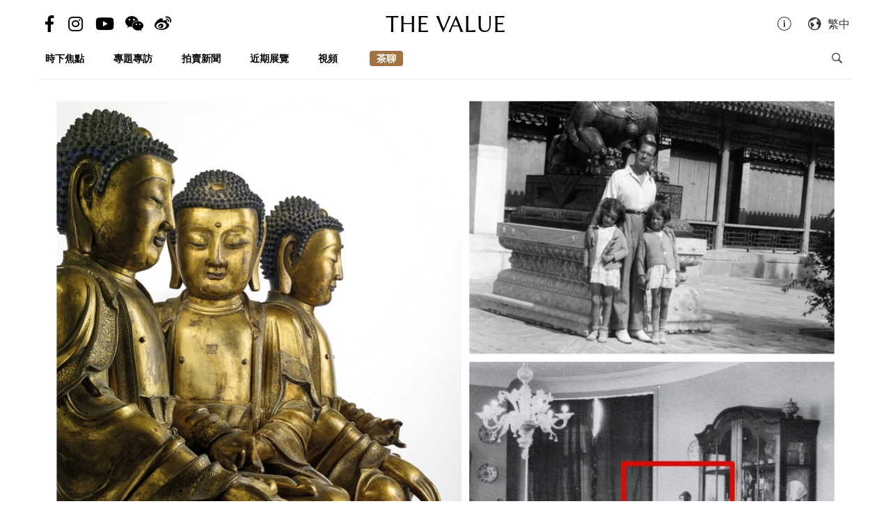

--- FILE ---
content_type: text/html; charset=utf-8
request_url: https://hk.thevalue.com/articles/christies-paris-asian-art-auction-2022-fall-result
body_size: 24417
content:
<!DOCTYPE html>
<html lang="zh-hant-HK">
  <head>
    <meta name="viewport" content="width=device-width, initial-scale=1.0, maximum-scale=1.0, user-scalable=1, shrink-to-fit=no"/>
    <meta name="google-site-verification" content="-h-SrK1fQBzBjLKUzaHZA_PWZthr9gFR9GI3DjCNh62Q" />
    
<link rel="canonical" href="https://hk.thevalue.com/articles/christies-paris-asian-art-auction-2022-fall-result" />

<link rel="alternate" href="https://hk.thevalue.com/articles/christies-paris-asian-art-auction-2022-fall-result" hreflang="zh-HK" />
<link rel="alternate" href="https://en.thevalue.com/articles/christies-paris-asian-art-auction-2022-fall-result" hreflang="en-HK" />
<link rel="alternate" href="https://cn.thevalue.com/articles/christies-paris-asian-art-auction-2022-fall-result" hreflang="zh-CN" />
<link rel="alternate" href="https://hk.thevalue.com/articles/christies-paris-asian-art-auction-2022-fall-result" hreflang="zh" />
<link rel="alternate" href="https://en.thevalue.com/articles/christies-paris-asian-art-auction-2022-fall-result" hreflang="en" />
    
<title>承繼印度哲學的時空討論　明朝「三世佛」巴黎佳士得舉槌 | 拍賣新聞 | THE VALUE | 連結藝術新聞、藝術展覽、拍賣新聞、藝術行家的藝術平台</title>
<meta name="description" content="今日我們走進佛寺的大雄寶殿，經常會看到三尊佛像組合。三佛法相一樣，身上也有白豪、肉髻、胸前卐字等三十二相特徵，基本上只是雙手所施法印不同，合稱「三世佛」。">
<meta charset="UTF-8">
    <meta property="twitter:site_name" content="TheValue.com">
    <meta property="twitter:url" content="https://hk.thevalue.com/articles/christies-paris-asian-art-auction-2022-fall-result">
    <meta property="twitter:type" content="website">
    <meta property="twitter:title" content="承繼印度哲學的時空討論　明朝「三世佛」巴黎佳士得舉槌 | 拍賣新聞 | THE VALUE | 連結藝術新聞、藝術展覽、拍賣新聞、藝術行家的藝術平台">
    <meta property="twitter:description" content="今日我們走進佛寺的大雄寶殿，經常會看到三尊佛像組合。三佛法相一樣，身上也有白豪、肉髻、胸前卐字等三十二相特徵，基本上只是雙手所施法印不同，合稱「三世佛」。">
    <meta property="twitter:image" content="https://assets.thevalue.com/f53a7750af7d30b47e4489b9bf08803c9e1c3a66/std/eddf83afb3c0852cb97a5ca5d99914d01d88e600.jpg?1671004985">
    <meta property="twitter:image:width" content="1200">
    <meta property="twitter:image:height" content="638">
    <meta property="og:site_name" content="TheValue.com">
    <meta property="og:url" content="https://hk.thevalue.com/articles/christies-paris-asian-art-auction-2022-fall-result">
    <meta property="og:type" content="website">
    <meta property="og:title" content="承繼印度哲學的時空討論　明朝「三世佛」巴黎佳士得舉槌 | 拍賣新聞 | THE VALUE | 連結藝術新聞、藝術展覽、拍賣新聞、藝術行家的藝術平台">
    <meta property="og:description" content="今日我們走進佛寺的大雄寶殿，經常會看到三尊佛像組合。三佛法相一樣，身上也有白豪、肉髻、胸前卐字等三十二相特徵，基本上只是雙手所施法印不同，合稱「三世佛」。">
    <meta property="og:image" content="https://assets.thevalue.com/f53a7750af7d30b47e4489b9bf08803c9e1c3a66/std/eddf83afb3c0852cb97a5ca5d99914d01d88e600.jpg?1671004985">
    <meta property="og:image:width" content="1200">
    <meta property="og:image:height" content="638">
<meta property="fb:app_id" content="728396050618357">


    <link rel="apple-touch-icon" sizes="57x57" href="https://hk.thevalue.com/icons/apple-icon-57x57.png">
<link rel="apple-touch-icon" sizes="60x60" href="https://hk.thevalue.com/icons/apple-icon-60x60.png">
<link rel="apple-touch-icon" sizes="72x72" href="https://hk.thevalue.com/icons/apple-icon-72x72.png">
<link rel="apple-touch-icon" sizes="76x76" href="https://hk.thevalue.com/icons/apple-icon-76x76.png">
<link rel="apple-touch-icon" sizes="114x114" href="https://hk.thevalue.com/icons/apple-icon-114x114.png">
<link rel="apple-touch-icon" sizes="120x120" href="https://hk.thevalue.com/icons/apple-icon-120x120.png">
<link rel="apple-touch-icon" sizes="144x144" href="https://hk.thevalue.com/icons/apple-icon-144x144.png">
<link rel="apple-touch-icon" sizes="152x152" href="https://hk.thevalue.com/icons/apple-icon-152x152.png">
<link rel="apple-touch-icon" sizes="180x180" href="https://hk.thevalue.com/icons/apple-icon-180x180.png">
<link rel="icon" type="image/png" sizes="192x192" href="https://hk.thevalue.com/icons/android-icon-192x192.png">
<link rel="icon" type="image/png" sizes="32x32" href="https://hk.thevalue.com/icons/favicon-32x32.png">
<link rel="icon" type="image/png" sizes="96x96" href="https://hk.thevalue.com/icons/favicon-96x96.png">
<link rel="icon" type="image/png" sizes="16x16" href="https://hk.thevalue.com/icons/favicon-16x16.png">
<link rel="manifest" href="https://hk.thevalue.com/icons/manifest.json">
<meta name="msapplication-TileColor" content="#ffffff">
<meta name="msapplication-TileImage" content="https://hk.thevalue.com/icons/ms-icon-144x144.png"> <meta name="theme-color" content="#ffffff">
      <script>
  (function(i,s,o,g,r,a,m){i['GoogleAnalyticsObject']=r;i[r]=i[r]||function(){
    (i[r].q=i[r].q||[]).push(arguments)},i[r].l=1*new Date();a=s.createElement(o),
    m=s.getElementsByTagName(o)[0];a.async=1;a.src=g;m.parentNode.insertBefore(a,m)
  })(window,document,'script','https://www.google-analytics.com/analytics.js','ga');
  ga('create', "UA-91745739-1", 'auto');
  ga('send', 'pageview');
</script>

<script data-ad-client="ca-pub-8545127753274353" async src="https://pagead2.googlesyndication.com/pagead/js/adsbygoogle.js"></script>


    
    <meta name="csrf-param" content="authenticity_token" />
<meta name="csrf-token" content="Fc/eViHljqWVemMaQJREyVu6eT+YYQbLbYorffrtI/NET4Ut2qaAiVoKL35ftKTb8O+Cc8Kq9f2a9TJEClMc6g==" />
    <meta name="format-detection" content="telephone=no">
    <link rel="stylesheet" media="all" href="/assets/application-1ff835f5e8d5a47a0e54a36d3006b0d2d9a0a350fcf497d0aad5d29ab9bd3027.css" data-turbolinks-track="reload" />
    <script src="/assets/application-f9bbffc15bda181e3eca141618487d82f72986c90e2abb1ee9d0f935dff7ec85.js" data-turbolinks-track="reload"></script>
    <script src="/packs/application-7a7a81e2c5f3d1bca8d7.js"></script>
    <script src="/packs/frontend-c8fe42a35b6770d5e44a.js"></script>
    <link rel="stylesheet" media="screen" href="/packs/frontend-f7c21ce3162d0638bacb.css" />
    <script src="/packs/frontend_articles_show-916dad5fe0eb18c976da.js"></script>
    <link rel="stylesheet" media="screen" href="/packs/frontend_articles_show-f7c21ce3162d0638bacb.css" />
    
<!-- Facebook Pixel Code -->
<script>
  !function(f,b,e,v,n,t,s)
  {if(f.fbq)return;n=f.fbq=function(){n.callMethod?
  n.callMethod.apply(n,arguments):n.queue.push(arguments)};
  if(!f._fbq)f._fbq=n;n.push=n;n.loaded=!0;n.version='2.0';
  n.queue=[];t=b.createElement(e);t.async=!0;
  t.src=v;s=b.getElementsByTagName(e)[0];
  s.parentNode.insertBefore(t,s)}(window, document,'script',
  'https://connect.facebook.net/en_US/fbevents.js');
  fbq('init', "177690383047662" );
  fbq('track', 'PageView');
</script>
<noscript><img height="1" width="1" style="display:none"
  src="https://www.facebook.com/tr?id=177690383047662&ev=PageView&noscript=1"
/></noscript>
<!-- End Facebook Pixel Code -->

    <script src="https://d.line-scdn.net/r/web/social-plugin/js/thirdparty/loader.min.js" async="async" defer="defer"></script>
  </head>
  <script>fbq('track', 'ViewContent');</script>
  <body class="web-body">
    <div class="top_adbaner_wrapper">
      <div class="react_ad_banner" data="{&quot;pos&quot;:&quot;top_web&quot;}"></div>
      <div class="react_ad_banner" data="{&quot;pos&quot;:&quot;top_bpos_web&quot;}"></div>
    </div>
    <div class="web-wrapper">
      <div id="header-section" class="header-wrapper hidden-xs visible-sm visible-md visible-lg">
  <div id="header" class="flex-container-row spread">
    <div class="col y-center">
      <div class="header-left">
        <a href="https://www.facebook.com/TheValueLimited">
          <div class="social-icon si-facebook">
             <i class="icon fab fa-facebook-f"></i>  
          </div>
</a>
          <a href="https://www.instagram.com/thevalueart">
            <div class="social-icon si-instagram">
              <i class="icon fab fa-instagram"></i>  
            </div>
</a>          <a href="https://www.youtube.com/thevalue">
            <div class="social-icon si-youtube">
              <i class="icon fab fa-youtube"></i>  
            </div>
</a>
        <a href="javascript:void(0)">
          <div class="social-icon si-wechat" onclick="$(document).trigger('wechat#show')">
            <i class="icon fab fa-weixin"></i>  
          </div>
        </a>  

        <a href="https://www.weibo.com/u/6256142021?profile_ftype=1&amp;is_all=1">
          <div class="social-icon si-weibo">
             <i class="icon fab fa-weibo"></i>  
          </div>
</a>      
      </div>
    </div>

    <div class="col">
      <a class="site-logo" href="/">
      <div class="site-logo">
        THE VALUE
      </div>
</a>    </div>

    <div class="col y-center">
      <div class="header-right">
        <a href="/about-us">
          <i class="icon ion-ios-information-outline pull-left" aria-hidden="true"></i>
</a>        
        <div class="dropdown">
          <div class="func-icon lang-icon" type="button" data-toggle="dropdown">
            <i class="icon ion-earth pull-left" aria-hidden="true"></i>
            <span style="margin-right: 4px;">繁中</span>
          </div>
          <ul class="dropdown-menu dropdown-menu-right page_locale_select">
                <li><a href="https://cn.thevalue.com/articles/christies-paris-asian-art-auction-2022-fall-result">简中</a></li>
    <li><a href="https://hk.thevalue.com/articles/christies-paris-asian-art-auction-2022-fall-result">繁中</a></li>
    <li class="locale_disabled">EN</li>

          </ul>
        </div>   

      </div>
    </div>

  </div>
  <div class="categories-list flex-container-row spread">
    <div class="col col-11 y-center">
      <ul class="ul-clean list-inline">
        <li class="list-group-item"><a href="/categories/news">時下焦點</a></li><li class="list-group-item"><a href="/categories/feature-series">專題專訪</a></li><li class="list-group-item"><a href="/categories/auctions">拍賣新聞</a></li><li class="list-group-item"><a href="/categories/exhibitions">近期展覽</a></li><li class="list-group-item"><a href="/categories/videos">視頻</a></li>
           <li class="list-group-item hide-el show-hk"><a class="tc-link" href="http://hk.thevalue.com/tea-column/">茶聊</a></li>
      </ul>
    </div>
    <div class="col y-center text-right">
      <div id="react_search_box" data="{&quot;style&quot;:{&quot;textAlign&quot;:&quot;right&quot;}}"></div>
    </div>
  </div>
<div id="react_search_bar" data="{&quot;placeholder&quot;:&quot;搜尋...&quot;}"></div>
</div>
<div id="react_global_header" data="{&quot;categories&quot;:[{&quot;name&quot;:&quot;時下焦點&quot;,&quot;code&quot;:&quot;news&quot;},{&quot;name&quot;:&quot;專題專訪&quot;,&quot;code&quot;:&quot;feature-series&quot;},{&quot;name&quot;:&quot;拍賣新聞&quot;,&quot;code&quot;:&quot;auctions&quot;},{&quot;name&quot;:&quot;近期展覽&quot;,&quot;code&quot;:&quot;exhibitions&quot;},{&quot;name&quot;:&quot;視頻&quot;,&quot;code&quot;:&quot;videos&quot;}],&quot;current_user&quot;:null,&quot;locale_available&quot;:[&quot;cn&quot;,&quot;hk&quot;]}"></div>

<div id="react_wechat_box" data="{}"></div>
      <div id="main-section" class="container main-section">
        <div class="row-main row">
          <div class="col-xs-12">
  <div id="react_article_cover_image" data="{&quot;all_images&quot;:[{&quot;aspect_ratio&quot;:1.5,&quot;order&quot;:0,&quot;src&quot;:&quot;https://assets.thevalue.com/fa5ba0f1c6ddbb25cbc19e0d13bd261fe7d54c92/detail/09b74cc70702dba506099450f4267f465ac516de.jpg?1670850416&quot;},{&quot;aspect_ratio&quot;:0.7642105263157895,&quot;order&quot;:3,&quot;src&quot;:&quot;https://assets.thevalue.com/eecec97550f8876e2b973c5cc227b358816b491e/detail/424beedb86c3029d3fa63b0b515f045447f2d4bb.jpg?1670511626&quot;},{&quot;aspect_ratio&quot;:1.4992503748125936,&quot;order&quot;:4,&quot;src&quot;:&quot;https://assets.thevalue.com/0d1915f108a2d9560db6ce7bd23dcfe4d5a9926b/detail/5db917c1de0718c2d89e7a09c9ea8cf54a96eb12.jpg?1670511677&quot;},{&quot;aspect_ratio&quot;:0.6663636363636364,&quot;order&quot;:6,&quot;src&quot;:&quot;https://assets.thevalue.com/4dc3cafe80721afaa8b324529f72531c3d88e647/detail/f7dad04c9a84bd253d6a122fbca44b0f196b66e4.jpg?1670575917&quot;},{&quot;aspect_ratio&quot;:0.6668181818181819,&quot;order&quot;:7,&quot;src&quot;:&quot;https://assets.thevalue.com/686cf4be233b92bf69a6d90fd50f0bc2cf9bd3a9/detail/a0a3dd0fe7ce162bf1da4904dcdccc920b3da967.jpg?1670575917&quot;},{&quot;aspect_ratio&quot;:1.3333333333333333,&quot;order&quot;:8,&quot;src&quot;:&quot;https://assets.thevalue.com/76d1da932292ca0cfe311772378d532cde1b17ad/detail/fba1d1c2da43fd1614f44585b195b9c4154275dd.jpg?1670575921&quot;},{&quot;aspect_ratio&quot;:1.5007898894154819,&quot;order&quot;:9,&quot;src&quot;:&quot;https://assets.thevalue.com/775379bfcbb73b7d24dc61e8a9f0e901da030080/detail/c107532b1a18fda7e24ca9765e088a4414d29dd0.jpg?1670578776&quot;},{&quot;aspect_ratio&quot;:1.0,&quot;order&quot;:11,&quot;src&quot;:&quot;https://assets.thevalue.com/4a4d1ffbc61fabcbbdd2cd3c9f5f047475f2d491/detail/0eb90716e9f672bd78858e14da1dfb954e3eb36c.jpg?1670579110&quot;},{&quot;aspect_ratio&quot;:0.9830693610049154,&quot;order&quot;:12,&quot;src&quot;:&quot;https://assets.thevalue.com/b51bb3a74d397d55083c4a3b6d5bbab8835f5d51/detail/26421789f630952d443ba6b9d3b46f01342dba25.jpg?1670579110&quot;},{&quot;aspect_ratio&quot;:1.956777996070727,&quot;order&quot;:13,&quot;src&quot;:&quot;https://assets.thevalue.com/9489146c21c743b2e3430d61c3fcea86fa795698/detail/304a57599ba215b1fbea947399f7fda3435596a3.jpeg?1670580672&quot;},{&quot;aspect_ratio&quot;:0.6668053244592346,&quot;order&quot;:21,&quot;src&quot;:&quot;https://assets.thevalue.com/92c04cec6d2a53f92331ed4122d414feb7921cba/detail/bd7d13db2e7c207a1da684a9e13574f542ed830f.jpg?1670582581&quot;},{&quot;aspect_ratio&quot;:0.75,&quot;order&quot;:22,&quot;src&quot;:&quot;https://assets.thevalue.com/e5c0cf18854b3e68e420d0ca298e656dde9f4521/detail/f1acf3bb7fb0d8b3a0aeab37f74d7deeecac9555.jpg?1670588797&quot;},{&quot;aspect_ratio&quot;:1.3333333333333333,&quot;order&quot;:23,&quot;src&quot;:&quot;https://assets.thevalue.com/933f83fd57ac6cf7f095a062adb94d6aec89af36/detail/6afd1dc8aa92bd6b302068122794432d5e8c6c31.jpg?1670588830&quot;},{&quot;aspect_ratio&quot;:1.7777777777777777,&quot;order&quot;:25,&quot;src&quot;:&quot;https://assets.thevalue.com/31804e01608121cfbf908553eb650b60d647d66c/detail/a875e180534a9e5d1b0d59cd6e1ded1d28b56a9b.jpg?1670588877&quot;},{&quot;aspect_ratio&quot;:0.8873684210526316,&quot;order&quot;:31,&quot;src&quot;:&quot;https://assets.thevalue.com/b163fd199513418f805b23334c04478af7faff63/detail/6433450d8268f4181ba56addeed9c98a2f8d01ee.jpg?1670589023&quot;},{&quot;aspect_ratio&quot;:0.6663157894736842,&quot;order&quot;:32,&quot;src&quot;:&quot;https://assets.thevalue.com/be25d8cf27d426cde0b02281c34afa282f05c666/detail/2fb0529b68bdd30e9a7a5eef046bd04f401e9892.jpg?1670589582&quot;},{&quot;aspect_ratio&quot;:0.9734991887506761,&quot;order&quot;:33,&quot;src&quot;:&quot;https://assets.thevalue.com/4907f05cc8e5520e3da1137372005eaba8e6310c/detail/d57dd9ee653d3fd476fb5830cdfadc04f80ed824.jpg?1670589582&quot;},{&quot;aspect_ratio&quot;:0.9429411764705883,&quot;order&quot;:34,&quot;src&quot;:&quot;https://assets.thevalue.com/9017a5acbe4748c4e0a6a9ff4ec5fb3d58cb5394/detail/b60ac4143536deaa309cf6c387f2eab01d827710.jpg?1670589585&quot;},{&quot;aspect_ratio&quot;:1.0,&quot;order&quot;:35,&quot;src&quot;:&quot;https://assets.thevalue.com/a3a71f09f82277d7924df88c569eb434a6dde01d/detail/71603ad0bc669b9c197ffff351a56a21993dfa42.jpg?1670589585&quot;},{&quot;aspect_ratio&quot;:0.739193083573487,&quot;order&quot;:37,&quot;src&quot;:&quot;https://assets.thevalue.com/9e706528f40e51bd735e0332f7abd46329ac31b3/detail/4b33115471dd94f2730e9be86ee93d08ddb6788b.jpg?1670591245&quot;},{&quot;aspect_ratio&quot;:0.7502047502047502,&quot;order&quot;:41,&quot;src&quot;:&quot;https://assets.thevalue.com/d34698021239cf8c5922f39ed7d40ece95e2e1f9/detail/af0489621a1e5f85fd34acae45401098e493f314.jpg?1670591484&quot;},{&quot;aspect_ratio&quot;:1.0,&quot;order&quot;:42,&quot;src&quot;:&quot;https://assets.thevalue.com/face53a9ecf5e9411a03c635457ac61a0afd9ab5/detail/fe43ff9c7d47803f8e49879985d769dca7693c8b.jpg?1670592315&quot;},{&quot;aspect_ratio&quot;:0.785204991087344,&quot;order&quot;:43,&quot;src&quot;:&quot;https://assets.thevalue.com/31e2a8eb39cce9790f5b7c953da50830d4aaa690/detail/0fd081c1032387440d5c326aa9c4e02cb923e6e4.jpg?1670592291&quot;},{&quot;aspect_ratio&quot;:1.0,&quot;order&quot;:45,&quot;src&quot;:&quot;https://assets.thevalue.com/4e55ca8efa71a9835878df0d914d83be6de51964/detail/e039d1360e8252f1fc8db21d42def818b03f9de2.jpg?1670593543&quot;},{&quot;aspect_ratio&quot;:0.7810526315789473,&quot;order&quot;:46,&quot;src&quot;:&quot;https://assets.thevalue.com/ebe9faf4a6a5a68be28d5c499680e282aeba6c2b/detail/a9c49f6df86e94ac2fb45debb80146d5f33ff9d3.jpg?1670593543&quot;},{&quot;aspect_ratio&quot;:1.0,&quot;order&quot;:47,&quot;src&quot;:&quot;https://assets.thevalue.com/bbc2e7755660989ae4c81e7673d83081f22ee1f4/detail/cda634ffeb8aff476dabce685abd4f3660e83625.jpg?1670593546&quot;},{&quot;aspect_ratio&quot;:0.667,&quot;order&quot;:51,&quot;src&quot;:&quot;https://assets.thevalue.com/d9efe51fff475374e4ccdd5e1152027eb7ddbf8c/detail/96912472c13e571aca798d96851bd21eb7ed510e.jpg?1670592544&quot;},{&quot;aspect_ratio&quot;:0.7810526315789473,&quot;order&quot;:52,&quot;src&quot;:&quot;https://assets.thevalue.com/df5371f1172f615b6063468a89531e05e7b8578e/detail/8ecd2bd093edde281f2b5721cfb6ab1e4f856641.jpg?1670592544&quot;},{&quot;aspect_ratio&quot;:0.7810526315789473,&quot;order&quot;:53,&quot;src&quot;:&quot;https://assets.thevalue.com/eea248f3931226a1150d85d205bd1b21464cd009/detail/79c13619940b67e4154eb13a9b1960170da63db7.jpg?1670592547&quot;},{&quot;aspect_ratio&quot;:1.0694444444444444,&quot;order&quot;:55,&quot;src&quot;:&quot;https://assets.thevalue.com/1d8d327e2e3a13af6e5afd825c7790c62c327407/detail/43265fe4b047f1d4ba35266bec3ddcb938472628.jpg?1670592882&quot;},{&quot;aspect_ratio&quot;:1.0194444444444444,&quot;order&quot;:56,&quot;src&quot;:&quot;https://assets.thevalue.com/d0f8561a0676c24b666530a6e59a569ad8ed7c60/detail/4db673554fdbf93a91f398f4540480c49e354545.jpg?1670592882&quot;},{&quot;aspect_ratio&quot;:0.75,&quot;order&quot;:57,&quot;src&quot;:&quot;https://assets.thevalue.com/cc545a9b78ea634ca97de2d48b13b90e9fd42eb9/detail/3ccc2510d6fb8d0c772ff11fc997048770a77e79.jpg?1670592886&quot;},{&quot;aspect_ratio&quot;:0.75,&quot;order&quot;:58,&quot;src&quot;:&quot;https://assets.thevalue.com/8903b124ec5efb8bb208bf57faee4bdf4a9a1723/detail/7f70abc7226ea364d7c48bdafa300405e76cec7f.jpg?1670592886&quot;},{&quot;aspect_ratio&quot;:1.3333333333333333,&quot;order&quot;:61,&quot;src&quot;:&quot;https://assets.thevalue.com/0d226ccee03d9a732364800abdba2f57df80b1ca/detail/77ee3e3fa098f03748956e8b4b29ff199889473f.jpg?1670593134&quot;},{&quot;aspect_ratio&quot;:0.7811764705882352,&quot;order&quot;:62,&quot;src&quot;:&quot;https://assets.thevalue.com/7e1d75b95457d59e4872887d4fe9933e0250cd13/detail/84fc8b948d14660056fca51df600a11a0fc32e44.jpg?1670593135&quot;},{&quot;aspect_ratio&quot;:0.6669029057406095,&quot;order&quot;:64,&quot;src&quot;:&quot;https://assets.thevalue.com/3873faa5ce162ba13bd69f1d8f3d771c2e2fda4b/detail/9db5aa8dce6410cfe9f43f5c84d964fefde7d649.jpg?1670593344&quot;}],&quot;cover_image&quot;:{&quot;alt&quot;:null,&quot;aspect_ratio&quot;:1.5,&quot;src&quot;:&quot;https://assets.thevalue.com/fa5ba0f1c6ddbb25cbc19e0d13bd261fe7d54c92/web/09b74cc70702dba506099450f4267f465ac516de.jpg?1670850416&quot;,&quot;title&quot;:null,&quot;locale&quot;:&quot;hk&quot;}}"></div>
</div>

<div class="col-xs-12 col-sm-8">
  <div class="article-wrapper">
    <h2>承繼印度哲學的時空討論　明朝「三世佛」巴黎佳士得舉槌</h2>

    <div class="flex-container-row spread article-info-wrapper">

      <div class="col col-11">
          <div class="article-author">
            撰文：趙志瀚 Ryan Chiu
          </div> 

        <div class="article-datetime">
          12月13日, 2022 | 星期二 | 16:02
        </div>

         <div class="article-social-share">
        <div id="react_social_share" data="{&quot;medias&quot;:[{&quot;media&quot;:&quot;facebook&quot;,&quot;title&quot;:&quot;承繼印度哲學的時空討論　明朝「三世佛」巴黎佳士得舉槌&quot;,&quot;url&quot;:&quot;https://hk.thevalue.com/articles/christies-paris-asian-art-auction-2022-fall-result&quot;},{&quot;media&quot;:&quot;whatsapp&quot;,&quot;title&quot;:&quot;承繼印度哲學的時空討論　明朝「三世佛」巴黎佳士得舉槌&quot;,&quot;url&quot;:&quot;https://hk.thevalue.com/articles/christies-paris-asian-art-auction-2022-fall-result&quot;},{&quot;media&quot;:&quot;line&quot;,&quot;title&quot;:&quot;承繼印度哲學的時空討論　明朝「三世佛」巴黎佳士得舉槌&quot;,&quot;url&quot;:&quot;https://hk.thevalue.com/articles/christies-paris-asian-art-auction-2022-fall-result&quot;},{&quot;media&quot;:&quot;weibo&quot;,&quot;title&quot;:&quot;承繼印度哲學的時空討論　明朝「三世佛」巴黎佳士得舉槌&quot;,&quot;url&quot;:&quot;https://hk.thevalue.com/articles/christies-paris-asian-art-auction-2022-fall-result&quot;},{&quot;media&quot;:&quot;twitter&quot;,&quot;title&quot;:&quot;承繼印度哲學的時空討論　明朝「三世佛」巴黎佳士得舉槌&quot;,&quot;url&quot;:&quot;https://hk.thevalue.com/articles/christies-paris-asian-art-auction-2022-fall-result&quot;}]}"></div>

         <div id="react_font_selector" data="{}"></div>
       </div>
      </div>
      <div class="col col-5 article-hitrate text-right">

        <!-- fb like -->
        <div class="fb-like" data-href="https://hk.thevalue.com/articles/christies-paris-asian-art-auction-2022-fall-result" data-layout="button_count" data-action="like" data-size="small" data-show-faces="false" data-share="false"></div>
      </div>
      
    </div>
    
    <div class="article-content lang-hk">
      <p>今日我們走進佛寺的大雄寶殿，經常會看到三尊佛像組合。三佛法相一樣，身上也有白豪、肉髻、胸前卐字等三十二相特徵，基本上只是雙手所施法印不同，合稱「三世佛」。</p>

<p>有趣的是，原來「三世佛」還有「縱」、「橫」之分 - 縱三世佛象徵時間的變遷，橫三世佛則代表空間的變動。</p>

<p>本周巴黎拍賣，佳士得的亞洲藝術專場便以「橫三世佛」領銜，銅製鎏金，斷代明朝，估價&euro;20萬 - 30萬（HK$165萬 - 245萬；NT$630萬 - 950萬）。乘此機會，我們一探「三世佛」的究竟。</p>

<p><div class="react_intrinsic_img" data="{&quot;src&quot;:&quot;https://assets.thevalue.com/eecec97550f8876e2b973c5cc227b358816b491e/web/424beedb86c3029d3fa63b0b515f045447f2d4bb.jpg?1670511626&quot;,&quot;alt&quot;:null,&quot;aspect_ratio&quot;:0.7642105263157895}"></div></p>

<p><div class="react_intrinsic_img" data="{&quot;src&quot;:&quot;https://assets.thevalue.com/0d1915f108a2d9560db6ce7bd23dcfe4d5a9926b/web/5db917c1de0718c2d89e7a09c9ea8cf54a96eb12.jpg?1670511677&quot;,&quot;alt&quot;:null,&quot;aspect_ratio&quot;:1.4992503748125936}"></div></p>

<p><strong>Lot 91｜明十六/十七世紀 銅鎏金藥師佛、釋迦摩尼佛、阿彌陀佛三尊</strong></p>

<p><strong>高度：約50 cm（造像）；78 cm（連座）<br />
來源：前比利時天津電車電燈股份有限公司工程師舊藏，於1934-38年就職天津，後家族傳承<br />
估價：&euro;200,000 - 300,000</strong></p>

<p>&nbsp;</p>

<p>本次舉槌的三尊造像，中間為釋迦牟尼，主掌娑婆世界；右方為阿彌陀佛，主掌西方極樂世界；左方為藥師佛，主掌東方淨琉璃世界。</p>

<p>娑婆世界，指佛陀教化的世界、亦即我們所身處的世界。西方極樂大家都很熟悉，毋須多作介紹。東方淨琉璃世界大家比較陌生，其實也是佛國淨土，與西方極樂同等莊嚴。</p>

<p>《藥師經》如斯形容東方淨琉璃世界：<em>「然彼佛土，一向清淨，無有女人，亦無惡趣，及苦音聲。琉璃為地，金繩界道，城、闕、宮、閣、軒、窗、羅網，皆七寶成。亦如西方極樂世界，功德莊嚴，等無差別。」</em></p>

<p><div class="react_intrinsic_img" data="{&quot;src&quot;:&quot;https://assets.thevalue.com/4dc3cafe80721afaa8b324529f72531c3d88e647/web/f7dad04c9a84bd253d6a122fbca44b0f196b66e4.jpg?1670575917&quot;,&quot;alt&quot;:null,&quot;aspect_ratio&quot;:0.6663636363636364}"></div><br />
<span style="color:#a9a9a9;">釋迦牟尼</span></p>

<p><div class="react_intrinsic_img" data="{&quot;src&quot;:&quot;https://assets.thevalue.com/686cf4be233b92bf69a6d90fd50f0bc2cf9bd3a9/web/a0a3dd0fe7ce162bf1da4904dcdccc920b3da967.jpg?1670575917&quot;,&quot;alt&quot;:null,&quot;aspect_ratio&quot;:0.6668181818181819}"></div><br />
<span style="color:#a9a9a9;">釋迦牟尼</span></p>

<p><div class="react_intrinsic_img" data="{&quot;src&quot;:&quot;https://assets.thevalue.com/76d1da932292ca0cfe311772378d532cde1b17ad/web/fba1d1c2da43fd1614f44585b195b9c4154275dd.jpg?1670575921&quot;,&quot;alt&quot;:null,&quot;aspect_ratio&quot;:1.3333333333333333}"></div><br />
<span style="color:#a9a9a9;">釋迦牟尼</span></p>

<p><div class="react_intrinsic_img" data="{&quot;src&quot;:&quot;https://assets.thevalue.com/775379bfcbb73b7d24dc61e8a9f0e901da030080/web/c107532b1a18fda7e24ca9765e088a4414d29dd0.jpg?1670578776&quot;,&quot;alt&quot;:null,&quot;aspect_ratio&quot;:1.5007898894154819}"></div><br />
<span style="color:#a9a9a9;">台灣佛光山的三世佛，中間主尊釋迦雙手置於腿上合施禪定印</span></p>

<p>古印度哲學很早就論及時間與空間的概念。娑婆世界的釋迦牟尼，極樂世界的阿彌陀佛，淨琉璃世界的藥師佛，合稱「橫三世佛」，象徵空間的變動；若然組合是釋迦牟尼、燃燈佛、彌勒佛，則分表代表現在、過去、未來，並稱「縱三世佛」，象徵時間的變遷。</p>

<p>橫三世佛與縱三世佛，均以釋迦為中心點，連結起來反映時間與空間是一體兩面的道理。</p>

<p>值得留意的是，不同時代、地域、風格的三世佛像，即使描繪的主角一樣，所施手印也會不同。以本組佛像為例，釋迦右手施最典型的觸地降魔印；好像台灣佛光山的大雄寶殿，釋迦像則雙手置於腿上合施禪定印。</p>

<p>不過無論是縱三世佛還是橫三世佛，也不論是何處寺廟宮殿，中央的必然是佛祖釋迦。順帶一提，在一眾佛教派系中，三世佛特別受大乘佛教重視。</p>

<p><div class="react_intrinsic_img" data="{&quot;src&quot;:&quot;https://assets.thevalue.com/4a4d1ffbc61fabcbbdd2cd3c9f5f047475f2d491/web/0eb90716e9f672bd78858e14da1dfb954e3eb36c.jpg?1670579110&quot;,&quot;alt&quot;:null,&quot;aspect_ratio&quot;:1.0}"></div><br />
<span style="color:#a9a9a9;">比利時工程師藏家與女兒，攝於1930年代北京</span></p>

<p><div class="react_intrinsic_img" data="{&quot;src&quot;:&quot;https://assets.thevalue.com/b51bb3a74d397d55083c4a3b6d5bbab8835f5d51/web/26421789f630952d443ba6b9d3b46f01342dba25.jpg?1670579110&quot;,&quot;alt&quot;:null,&quot;aspect_ratio&quot;:0.9830693610049154}"></div><br />
<span style="color:#a9a9a9;">是次拍賣的其中一尊佛像，攝於比利時工程師藏家寓所，1945-50年</span></p>

<p><div class="react_intrinsic_img" data="{&quot;src&quot;:&quot;https://assets.thevalue.com/9489146c21c743b2e3430d61c3fcea86fa795698/web/304a57599ba215b1fbea947399f7fda3435596a3.jpeg?1670580672&quot;,&quot;alt&quot;:null,&quot;aspect_ratio&quot;:1.956777996070727}"></div><br />
<span style="color:#a9a9a9;">電車業務曾經在天津盛行一時</span></p>

<p>本三尊工藝精湛，估計本於大型寺廟供奉。佛像保留了漢傳佛教造像色彩，且流露著晚代中晚期氣息，與當時宮廷興起的藏傳風格截然不同。</p>

<p>來源方面，三尊為一位比利時工程師舊藏，此後家族傳承。1934-38年間，這位工程師身在天津，為比利時天津電車電燈股份有限公司（簡稱比商天津電車電燈）工作。</p>

<p>清朝咸豐時期，天津開闢為通商口岸，商貿發展日益蓬勃，人口上升，公共交通工具需求於是日增。1904年，比利時世昌洋行獲准在天津經營電車，取名比商天津電車電燈，總公司位於比國，大樓則設於天津的比國租界。</p>

<p>比商天津電車電燈曾風光一時，經歷過車水馬龍的年代。日本侵華期間，公司遭日軍強佔；日本投降後，電車歸入公營服務，至1960、70年代式微告終。</p>

<hr />
<p><div class="react_intrinsic_img" data="{&quot;src&quot;:&quot;https://assets.thevalue.com/92c04cec6d2a53f92331ed4122d414feb7921cba/web/bd7d13db2e7c207a1da684a9e13574f542ed830f.jpg?1670582581&quot;,&quot;alt&quot;:null,&quot;aspect_ratio&quot;:0.6668053244592346}"></div><br />
<strong>Lot 195｜印度南部 毗奢耶-那伽羅時期 十五/十六世紀 銅舞王濕婆立像</strong></p>

<p><strong>高度：84 cm<br />
來源：1977年2月15日購自倫敦古董商Spink &amp; Son<br />
估價：&euro;200,000 - 300,000</strong></p>

<p><br />
印度教神祇成千上萬，其中以梵天、毗濕奴、濕婆地位最尊崇，分別主掌創造、保護、破壞，象徵宇宙的生滅循環。有趣的是，現在到印度旅遊的話，到處可見香火鼎盛的毗濕奴和濕婆寺廟，卻沒有多少間是以梵天為尊的。</p>

<p>箇中原因其實相當簡單。梵天雖是創世之神，但並無其他重要司職。既然世界已經被創造了，我們今日活在其中，梵天就再沒有太大的「功用」了。相反，毗濕奴主掌保護，不論是家宅平安，還是出門遠行，印度人都希望得到他的保護。至於濕婆，除了破壞之外更是生育之神，信眾也是多不勝數。</p>

<p>傳說一個時代結束時，濕婆會跳起「坦達瓦之舞」，毀滅世界並使之合併到他的精神之中。濕婆眾多形象當中，便以此「舞王」姿態最為有名。</p>

<p><div class="react_intrinsic_img" data="{&quot;src&quot;:&quot;https://assets.thevalue.com/e5c0cf18854b3e68e420d0ca298e656dde9f4521/web/f1acf3bb7fb0d8b3a0aeab37f74d7deeecac9555.jpg?1670588797&quot;,&quot;alt&quot;:null,&quot;aspect_ratio&quot;:0.75}"></div></p>

<p><div class="react_intrinsic_img" data="{&quot;src&quot;:&quot;https://assets.thevalue.com/933f83fd57ac6cf7f095a062adb94d6aec89af36/web/6afd1dc8aa92bd6b302068122794432d5e8c6c31.jpg?1670588830&quot;,&quot;alt&quot;:null,&quot;aspect_ratio&quot;:1.3333333333333333}"></div></p>

<p>坦達瓦之舞代表宇宙間的真理，即使是最為邪惡靈魂，也會被納入其中。舞蹈進入高潮的一刻，濕婆引出一圈火環，以聖火消毀天地萬物，泯滅腳下侏儒象徵的愚昩無知，準備進入由梵天所啟動的再生循環。</p>

<p>濕婆是以聖火滅世，故舞王造像大都會有一火圈圍繞。至於是次拍賣的這尊，火圈可能是在歷史長河中佚失了。</p>

<p>提起舞王濕婆，近年也曾經成為全球熱話。</p>

<p>話說歐洲核子研究組織（CERN）為尋找暗物質，在日內瓦近郊建造了龐大的強子對撞機。有人發現CERN竟然樹立了一尊舞王濕婆像，後來更傳出影片，顯示一班身穿黑袍的神秘在在夜間拜祭這尊神像。</p>

<p>互聯網立時謠言四起，稱舞王濕婆像說明CERN建立強子對撞機，是因為瘋狂科學家為了毀滅地球。又有人懷疑，有邪教徒滲透CERN，圖謀不軌。事件鬧得火紅火熱，CERN不得不出面澄清，指拜祭影片雖然是真的，但其實只是有成員「開了過份的玩笑」而已。</p>

<p><div class="react_intrinsic_img" data="{&quot;src&quot;:&quot;https://assets.thevalue.com/31804e01608121cfbf908553eb650b60d647d66c/web/a875e180534a9e5d1b0d59cd6e1ded1d28b56a9b.jpg?1670588877&quot;,&quot;alt&quot;:null,&quot;aspect_ratio&quot;:1.7777777777777777}"></div><br />
<span style="color:#a9a9a9;">CERN的舞王濕婆像一度成為互聯網熱話</span></p>

<p>此組印度教銅像，可說製於印度歷史轉捩點的時刻。</p>

<p>當時印度北部已為回教勢力所統治，南方毗奢耶那伽羅王朝成為印度教最後壁壘。毗奢耶那伽羅城是帝國首都，名字意思為「勝利之城」，為當時印度教及印度商業中心所在。據西方旅人記錄，城內宮殿寺廟林立，商人和香火皆是絡繹不絕。直到十六世紀中葉，北方回教勢力攻陷毗奢耶那伽羅城，輝煌一時的國際都會自此變成廢墟。</p>

<p>毗奢耶那伽羅的藝術風格，一方面繼承此前的朱羅王朝傳統，另一方面也注入了新元素，包括更強調軀體的「三折肢」（也稱三屈肢）姿態、身體細長、胸部和臀部也往往更為更豐滿。</p>

<hr />
<p><div class="react_intrinsic_img" data="{&quot;src&quot;:&quot;https://assets.thevalue.com/b163fd199513418f805b23334c04478af7faff63/web/6433450d8268f4181ba56addeed9c98a2f8d01ee.jpg?1670589023&quot;,&quot;alt&quot;:null,&quot;aspect_ratio&quot;:0.8873684210526316}"></div><br />
<strong>Lot 53｜清乾隆 碧玉、青黃玉及掐縲琺琅紫檀座「洪福齊天紋」冠架 一對</strong></p>

<p><strong>高度：29.5 cm<br />
來源：法國家族私人收藏，十九世紀末入藏<br />
估價：&euro;120,000 - 180,000</strong></p>

<p><br />
冠架即是帽架，為宮廷日常生活用器，有玉、漆、木、瓷等多種材質。是次這一對，則以銅胎掐縲琺琅（即景泰藍）為主軸，頂部承帽位置以碧玉雕刻，下方用青黃玉做成四出脊裝飾，以和頂部碧玉相對。底座則使用清宮最矜貴的紫檀木，整體設計相當有心思。</p>

<p>就像許多傳統藝術品一樣，這對冠架也盛載著吉祥寓意。</p>

<p>四出脊的碧玉，每脊都雕上五隻蝙蝠與祥雲，象徵五福臨門、洪福齊天。中間小小的景泰藍瓶，飾典型的如意頭和西番蓮紋。至於下方青黃玉，則作仿古鏤空紋飾，透露清帝的慕古品味。</p>

<p>翻查各地收藏，北京故宮有一清宮近例，和本品造型相似，惟上方雕龍紋而非蝙蝠，中間的小瓶亦玉器雕製而非景泰藍。</p>

<p><div class="react_intrinsic_img" data="{&quot;src&quot;:&quot;https://assets.thevalue.com/be25d8cf27d426cde0b02281c34afa282f05c666/web/2fb0529b68bdd30e9a7a5eef046bd04f401e9892.jpg?1670589582&quot;,&quot;alt&quot;:null,&quot;aspect_ratio&quot;:0.6663157894736842}"></div></p>

<p><div class="react_intrinsic_img" data="{&quot;src&quot;:&quot;https://assets.thevalue.com/4907f05cc8e5520e3da1137372005eaba8e6310c/web/d57dd9ee653d3fd476fb5830cdfadc04f80ed824.jpg?1670589582&quot;,&quot;alt&quot;:null,&quot;aspect_ratio&quot;:0.9734991887506761}"></div></p>

<p><div class="react_intrinsic_img" data="{&quot;src&quot;:&quot;https://assets.thevalue.com/9017a5acbe4748c4e0a6a9ff4ec5fb3d58cb5394/web/b60ac4143536deaa309cf6c387f2eab01d827710.jpg?1670589585&quot;,&quot;alt&quot;:null,&quot;aspect_ratio&quot;:0.9429411764705883}"></div></p>

<p><div class="react_intrinsic_img" data="{&quot;src&quot;:&quot;https://assets.thevalue.com/a3a71f09f82277d7924df88c569eb434a6dde01d/web/71603ad0bc669b9c197ffff351a56a21993dfa42.jpg?1670589585&quot;,&quot;alt&quot;:null,&quot;aspect_ratio&quot;:1.0}"></div></p>

<p><div class="react_intrinsic_img" data="{&quot;src&quot;:&quot;https://assets.thevalue.com/9e706528f40e51bd735e0332f7abd46329ac31b3/web/4b33115471dd94f2730e9be86ee93d08ddb6788b.jpg?1670591245&quot;,&quot;alt&quot;:null,&quot;aspect_ratio&quot;:0.739193083573487}"></div><br />
<span style="color:#a9a9a9;">北京故宮的清宮近例</span></p>

<hr />
<p><div class="react_intrinsic_img" data="{&quot;src&quot;:&quot;https://assets.thevalue.com/d34698021239cf8c5922f39ed7d40ece95e2e1f9/web/af0489621a1e5f85fd34acae45401098e493f314.jpg?1670591484&quot;,&quot;alt&quot;:null,&quot;aspect_ratio&quot;:0.7502047502047502}"></div></p>

<p><strong>Lot 72｜清十八世紀 黃花梨官帽椅</strong></p>

<p><strong>尺寸：109 x 55 x 50.5 cm<br />
來源：1972年4月24日購自巴黎古董商盧芹齋<br />
估價：&euro;80,000 - 120,000</strong></p>

<p><br />
拍賣界近年捲起「黃花梨熱」，以這種名貴木材製造的明式家具大行其道，屢屢寫下佳績。以剛過去的香港秋拍為例，佳士得的「曾憲芬珍藏古典家具」專場便拿下100%成交的白手套，每件拍品平均以估價4.4倍落槌，甚為驚人。</p>

<p>官帽椅線條簡約和諧，深具現代感，與明代官服頂帽形態相似，故名「官帽椅」，一直被視為中國精英人士身份及權力象徵。</p>

<p>十五世紀木匠典籍《魯班經》詳細描述官帽椅制式，稱許其榫卯結合方式為中國家具典範。官帽椅前後扶手椅腿共四條直線，以四根木柱穿榫過座板而成，簡約得宜，穩重十足。自十五至十九世紀，中國家具線條趨向流麗，榫卯接位不著痕跡，正反映於官帽椅中。</p>

<p><div class="react_intrinsic_img" data="{&quot;src&quot;:&quot;https://assets.thevalue.com/face53a9ecf5e9411a03c635457ac61a0afd9ab5/web/fe43ff9c7d47803f8e49879985d769dca7693c8b.jpg?1670592315&quot;,&quot;alt&quot;:null,&quot;aspect_ratio&quot;:1.0}"></div></p>

<p><div class="react_intrinsic_img" data="{&quot;src&quot;:&quot;https://assets.thevalue.com/31e2a8eb39cce9790f5b7c953da50830d4aaa690/web/0fd081c1032387440d5c326aa9c4e02cb923e6e4.jpg?1670592291&quot;,&quot;alt&quot;:null,&quot;aspect_ratio&quot;:0.785204991087344}"></div></p>

<p>此類官帽椅多成對擺設，符合中國室內設計講究對稱之原則。明清版畫中官帽椅多置於飯桌側、文房書桌前、或會客室中以供賓客使用。</p>

<p>至於「四出頭」，則是指搭腦及扶手皆伸探出頭，而非採用與前後腿彎轉相交之制式。</p>

<p>本張黃花梨官帽椅，出自著名古董商盧芹齋（C.T. Loo）之手，行方有提供相關單據作證。</p>

<hr />
<p><strong>其他精選拍品</strong></p>

<p><div class="react_intrinsic_img" data="{&quot;src&quot;:&quot;https://assets.thevalue.com/4e55ca8efa71a9835878df0d914d83be6de51964/web/e039d1360e8252f1fc8db21d42def818b03f9de2.jpg?1670593543&quot;,&quot;alt&quot;:null,&quot;aspect_ratio&quot;:1.0}"></div></p>

<p><div class="react_intrinsic_img" data="{&quot;src&quot;:&quot;https://assets.thevalue.com/ebe9faf4a6a5a68be28d5c499680e282aeba6c2b/web/a9c49f6df86e94ac2fb45debb80146d5f33ff9d3.jpg?1670593543&quot;,&quot;alt&quot;:null,&quot;aspect_ratio&quot;:0.7810526315789473}"></div></p>

<p><div class="react_intrinsic_img" data="{&quot;src&quot;:&quot;https://assets.thevalue.com/bbc2e7755660989ae4c81e7673d83081f22ee1f4/web/cda634ffeb8aff476dabce685abd4f3660e83625.jpg?1670593546&quot;,&quot;alt&quot;:null,&quot;aspect_ratio&quot;:1.0}"></div><br />
<strong>Lot 132｜明嘉靖 黃地紅彩龍紋蓋罐 青花六字楷書款</strong></p>

<p>高度：27 cm<br />
來源：</p>

<ul>
	<li>英國古董商John Sparks Ltd保險估價，1953年，37號</li>
	<li>英國收家Robin Marx（1923-1975）收藏，後家族承傳</li>
</ul>

<p>估價：&euro;60,000 - 100,000</p>

<p><div class="react_intrinsic_img" data="{&quot;src&quot;:&quot;https://assets.thevalue.com/d9efe51fff475374e4ccdd5e1152027eb7ddbf8c/web/96912472c13e571aca798d96851bd21eb7ed510e.jpg?1670592544&quot;,&quot;alt&quot;:null,&quot;aspect_ratio&quot;:0.667}"></div></p>

<p><div class="react_intrinsic_img" data="{&quot;src&quot;:&quot;https://assets.thevalue.com/df5371f1172f615b6063468a89531e05e7b8578e/web/8ecd2bd093edde281f2b5721cfb6ab1e4f856641.jpg?1670592544&quot;,&quot;alt&quot;:null,&quot;aspect_ratio&quot;:0.7810526315789473}"></div></p>

<p><div class="react_intrinsic_img" data="{&quot;src&quot;:&quot;https://assets.thevalue.com/eea248f3931226a1150d85d205bd1b21464cd009/web/79c13619940b67e4154eb13a9b1960170da63db7.jpg?1670592547&quot;,&quot;alt&quot;:null,&quot;aspect_ratio&quot;:0.7810526315789473}"></div><br />
<strong>Lot 153｜清十九世紀 翠玉天宮圖大插屏</strong></p>

<p>尺寸：40.2 x 29.6 cm<br />
來源：Emily Clara Soden（1868-1950）女士繼承，後家族傳承<br />
估價：&euro;70,000 - 90,000</p>

<p><div class="react_intrinsic_img" data="{&quot;src&quot;:&quot;https://assets.thevalue.com/1d8d327e2e3a13af6e5afd825c7790c62c327407/web/43265fe4b047f1d4ba35266bec3ddcb938472628.jpg?1670592882&quot;,&quot;alt&quot;:null,&quot;aspect_ratio&quot;:1.0694444444444444}"></div></p>

<p>&nbsp;</p>

<p><div class="react_intrinsic_img" data="{&quot;src&quot;:&quot;https://assets.thevalue.com/d0f8561a0676c24b666530a6e59a569ad8ed7c60/web/4db673554fdbf93a91f398f4540480c49e354545.jpg?1670592882&quot;,&quot;alt&quot;:null,&quot;aspect_ratio&quot;:1.0194444444444444}"></div></p>

<p><div class="react_intrinsic_img" data="{&quot;src&quot;:&quot;https://assets.thevalue.com/cc545a9b78ea634ca97de2d48b13b90e9fd42eb9/web/3ccc2510d6fb8d0c772ff11fc997048770a77e79.jpg?1670592886&quot;,&quot;alt&quot;:null,&quot;aspect_ratio&quot;:0.75}"></div></p>

<p><div class="react_intrinsic_img" data="{&quot;src&quot;:&quot;https://assets.thevalue.com/8903b124ec5efb8bb208bf57faee4bdf4a9a1723/web/7f70abc7226ea364d7c48bdafa300405e76cec7f.jpg?1670592886&quot;,&quot;alt&quot;:null,&quot;aspect_ratio&quot;:0.75}"></div><br />
<strong>Lot 47｜清乾隆 孔雀羽綉雲龍趕珠龍袍</strong></p>

<p>尺寸：145 cm<br />
來源：購自倫敦古董商Linda Wrigglesworth<br />
估價：&euro;60,000 - 80,000</p>

<p><div class="react_intrinsic_img" data="{&quot;src&quot;:&quot;https://assets.thevalue.com/0d226ccee03d9a732364800abdba2f57df80b1ca/web/77ee3e3fa098f03748956e8b4b29ff199889473f.jpg?1670593134&quot;,&quot;alt&quot;:null,&quot;aspect_ratio&quot;:1.3333333333333333}"></div></p>

<p><div class="react_intrinsic_img" data="{&quot;src&quot;:&quot;https://assets.thevalue.com/7e1d75b95457d59e4872887d4fe9933e0250cd13/web/84fc8b948d14660056fca51df600a11a0fc32e44.jpg?1670593135&quot;,&quot;alt&quot;:null,&quot;aspect_ratio&quot;:0.7811764705882352}"></div><br />
<strong>Lot 135｜清十八/十九世紀 青白玉山水風景紋龍耳瓶 一對</strong></p>

<p>高度：22.6 cm<br />
來源：</p>

<ul>
	<li>英國古董商John Sparks Ltd保險估價，1953年，22號</li>
	<li>英國收家Robin Marx（1923-1975）收藏，後家族承傳</li>
</ul>

<p>估價：&euro;50,000 - 80,000</p>

<p><div class="react_intrinsic_img" data="{&quot;src&quot;:&quot;https://assets.thevalue.com/3873faa5ce162ba13bd69f1d8f3d771c2e2fda4b/web/9db5aa8dce6410cfe9f43f5c84d964fefde7d649.jpg?1670593344&quot;,&quot;alt&quot;:null,&quot;aspect_ratio&quot;:0.6669029057406095}"></div><br />
<strong>Lot 61｜十九/二十世紀 掐絲琺瑯仙鶴大燭臺 一對</strong></p>

<p>高度：211 cm<br />
估價：&euro;40,000 - 60,000</p>

<hr />
<p><strong>拍賣詳情</strong></p>

<p>拍賣行：巴黎佳士得<br />
專場：亞洲藝術<br />
拍賣日期：2022/12/16<br />
拍品數目：196</p>

    </div>
  </div>

<div id="fb-root"></div>
<script>(function(d, s, id) {
  var l = {'zh-hant-HK':'zh_HK', 'zh-han-CN':'zh_CN', 'en-US':'en_US'}, m = d.documentElement.lang;
  var js, fjs = d.getElementsByTagName(s)[0];
  if (d.getElementById(id)) return;
  js = d.createElement(s); js.id = id;
  js.src = 'https://connect.facebook.net/' + l[m] + '/sdk.js#xfbml=1&version=v3.1&appId=728396050618357';
  fjs.parentNode.insertBefore(js, fjs);
}(document, 'script', 'facebook-jssdk'));</script>
 <hr>
<!-- fb like -->
 <div class="fb-like" data-href="https://hk.thevalue.com/articles/christies-paris-asian-art-auction-2022-fall-result" data-layout="button_count" data-action="like" data-size="large" data-show-faces="true" data-share="true"></div>
 <br /><br />

<div class="ad-reserve">
  <script async src="https://pagead2.googlesyndication.com/pagead/js/adsbygoogle.js"></script>
  <!-- va-article -->
  <ins class="adsbygoogle"
       style="display:block"
       data-ad-client="ca-pub-8545127753274353"
       data-ad-slot="7098133571"
       data-ad-format="auto"
       data-full-width-responsive="true"></ins>
  <script>
       (adsbygoogle = window.adsbygoogle || []).push({});
  </script>
</div>

<!-- fb comments -->
<div class="fb-comments" data-href="https://hk.thevalue.com/articles/christies-paris-asian-art-auction-2022-fall-result" data-numposts="5" data-mobile="true"></div>
</div>

<div class="col-xs-12 col-sm-4">
    <div class="react_ad_banner_sticky" data="{&quot;pos&quot;:&quot;aside_articles_web&quot;}"></div>
</div>

  <div class="col-xs-12 col-sm-8">
    <div class="related-articles-wrapper">
      <div class="related-articles-title">
        <h2>相關文章</h2>
      </div>
      <div id="react_article_list" data="{&quot;articles&quot;:[{&quot;slug&quot;:&quot;bonhams-hong-kong-images-of-devotion-himalayan-art-2022-fall-auction&quot;,&quot;title&quot;:&quot;集蒙古與清宮美學於一身　「佛陀三尊像」HK$806萬香港邦瀚斯成交&quot;,&quot;link&quot;:&quot;https://hk.thevalue.com/articles/bonhams-hong-kong-images-of-devotion-himalayan-art-2022-fall-auction&quot;,&quot;web_src&quot;:&quot;https://assets.thevalue.com/94b9ec5cb1d9bd30d0c998695f978a7b00988ebc/web/09b74cc70702dba506099450f4267f465ac516de.jpg?1669808308&quot;,&quot;thumb_base64&quot;:&quot;[data-uri]&quot;,&quot;banner_src&quot;:&quot;https://assets.thevalue.com/94b9ec5cb1d9bd30d0c998695f978a7b00988ebc/banner/09b74cc70702dba506099450f4267f465ac516de.jpg?1669808308&quot;,&quot;aspect_ratio&quot;:1.5,&quot;locale&quot;:&quot;hk&quot;,&quot;category_name&quot;:&quot;Auctions News 拍賣新聞&quot;,&quot;category_link&quot;:&quot;https://hk.thevalue.com/categories/auctions&quot;,&quot;published_info&quot;:&quot;約3年前&quot;,&quot;published_exact&quot;:&quot;11月30日, 2022 | 星期三 | 22:21&quot;,&quot;medias&quot;:[{&quot;media&quot;:&quot;facebook&quot;,&quot;title&quot;:&quot;集蒙古與清宮美學於一身　「佛陀三尊像」HK$806萬香港邦瀚斯成交&quot;,&quot;url&quot;:&quot;https://hk.thevalue.com/articles/bonhams-hong-kong-images-of-devotion-himalayan-art-2022-fall-auction&quot;},{&quot;media&quot;:&quot;whatsapp&quot;,&quot;title&quot;:&quot;集蒙古與清宮美學於一身　「佛陀三尊像」HK$806萬香港邦瀚斯成交&quot;,&quot;url&quot;:&quot;https://hk.thevalue.com/articles/bonhams-hong-kong-images-of-devotion-himalayan-art-2022-fall-auction&quot;},{&quot;media&quot;:&quot;line&quot;,&quot;title&quot;:&quot;集蒙古與清宮美學於一身　「佛陀三尊像」HK$806萬香港邦瀚斯成交&quot;,&quot;url&quot;:&quot;https://hk.thevalue.com/articles/bonhams-hong-kong-images-of-devotion-himalayan-art-2022-fall-auction&quot;},{&quot;media&quot;:&quot;weibo&quot;,&quot;title&quot;:&quot;集蒙古與清宮美學於一身　「佛陀三尊像」HK$806萬香港邦瀚斯成交&quot;,&quot;url&quot;:&quot;https://hk.thevalue.com/articles/bonhams-hong-kong-images-of-devotion-himalayan-art-2022-fall-auction&quot;},{&quot;media&quot;:&quot;twitter&quot;,&quot;title&quot;:&quot;集蒙古與清宮美學於一身　「佛陀三尊像」HK$806萬香港邦瀚斯成交&quot;,&quot;url&quot;:&quot;https://hk.thevalue.com/articles/bonhams-hong-kong-images-of-devotion-himalayan-art-2022-fall-auction&quot;}],&quot;tags&quot;:[]},{&quot;slug&quot;:&quot;christies-hong-kong-auction-tseng-collection-classical-chinese-furniture-huanghuali-2022&quot;,&quot;title&quot;:&quot;佳士得再掀「黃花梨家具熱」　HK$7,132萬刷新香几拍賣紀錄&quot;,&quot;link&quot;:&quot;https://hk.thevalue.com/articles/christies-hong-kong-auction-tseng-collection-classical-chinese-furniture-huanghuali-2022&quot;,&quot;web_src&quot;:&quot;https://assets.thevalue.com/96fb72bcbd0aa64c018e831e148fb5ecf1ecd2d8/web/2afd5e69564f7035bb417cc6a8caa9376797ddf8.jpg?1669722217&quot;,&quot;thumb_base64&quot;:&quot;[data-uri]&quot;,&quot;banner_src&quot;:&quot;https://assets.thevalue.com/96fb72bcbd0aa64c018e831e148fb5ecf1ecd2d8/banner/2afd5e69564f7035bb417cc6a8caa9376797ddf8.jpg?1669722217&quot;,&quot;aspect_ratio&quot;:1.5,&quot;locale&quot;:&quot;hk&quot;,&quot;category_name&quot;:&quot;Auctions News 拍賣新聞&quot;,&quot;category_link&quot;:&quot;https://hk.thevalue.com/categories/auctions&quot;,&quot;published_info&quot;:&quot;約3年前&quot;,&quot;published_exact&quot;:&quot;11月29日, 2022 | 星期二 | 21:56&quot;,&quot;medias&quot;:[{&quot;media&quot;:&quot;facebook&quot;,&quot;title&quot;:&quot;佳士得再掀「黃花梨家具熱」　HK$7,132萬刷新香几拍賣紀錄&quot;,&quot;url&quot;:&quot;https://hk.thevalue.com/articles/christies-hong-kong-auction-tseng-collection-classical-chinese-furniture-huanghuali-2022&quot;},{&quot;media&quot;:&quot;whatsapp&quot;,&quot;title&quot;:&quot;佳士得再掀「黃花梨家具熱」　HK$7,132萬刷新香几拍賣紀錄&quot;,&quot;url&quot;:&quot;https://hk.thevalue.com/articles/christies-hong-kong-auction-tseng-collection-classical-chinese-furniture-huanghuali-2022&quot;},{&quot;media&quot;:&quot;line&quot;,&quot;title&quot;:&quot;佳士得再掀「黃花梨家具熱」　HK$7,132萬刷新香几拍賣紀錄&quot;,&quot;url&quot;:&quot;https://hk.thevalue.com/articles/christies-hong-kong-auction-tseng-collection-classical-chinese-furniture-huanghuali-2022&quot;},{&quot;media&quot;:&quot;weibo&quot;,&quot;title&quot;:&quot;佳士得再掀「黃花梨家具熱」　HK$7,132萬刷新香几拍賣紀錄&quot;,&quot;url&quot;:&quot;https://hk.thevalue.com/articles/christies-hong-kong-auction-tseng-collection-classical-chinese-furniture-huanghuali-2022&quot;},{&quot;media&quot;:&quot;twitter&quot;,&quot;title&quot;:&quot;佳士得再掀「黃花梨家具熱」　HK$7,132萬刷新香几拍賣紀錄&quot;,&quot;url&quot;:&quot;https://hk.thevalue.com/articles/christies-hong-kong-auction-tseng-collection-classical-chinese-furniture-huanghuali-2022&quot;}],&quot;tags&quot;:[]},{&quot;slug&quot;:&quot;bonhams-cornette-de-saint-cyr-paris-robert-and-jean-pierre-rousset-collection-of-asian-art-2022&quot;,&quot;title&quot;:&quot;Rousset家族古董拍賣掀熾熱競投　內地藏家HK$2,590萬投得罕見金朝觀音&quot;,&quot;link&quot;:&quot;https://hk.thevalue.com/articles/bonhams-cornette-de-saint-cyr-paris-robert-and-jean-pierre-rousset-collection-of-asian-art-2022&quot;,&quot;web_src&quot;:&quot;https://assets.thevalue.com/9d9a5c3a68769ad75e9b52707ccc27f072767752/web/1ec8c77445d6426b805d3d4d25669657d5373682.jpg?1666773584&quot;,&quot;thumb_base64&quot;:&quot;[data-uri]&quot;,&quot;banner_src&quot;:&quot;https://assets.thevalue.com/9d9a5c3a68769ad75e9b52707ccc27f072767752/banner/1ec8c77445d6426b805d3d4d25669657d5373682.jpg?1666773584&quot;,&quot;aspect_ratio&quot;:1.5,&quot;locale&quot;:&quot;hk&quot;,&quot;category_name&quot;:&quot;Auctions News 拍賣新聞&quot;,&quot;category_link&quot;:&quot;https://hk.thevalue.com/categories/auctions&quot;,&quot;published_info&quot;:&quot;約3年前&quot;,&quot;published_exact&quot;:&quot;10月26日, 2022 | 星期三 | 17:10&quot;,&quot;medias&quot;:[{&quot;media&quot;:&quot;facebook&quot;,&quot;title&quot;:&quot;Rousset家族古董拍賣掀熾熱競投　內地藏家HK$2,590萬投得罕見金朝觀音&quot;,&quot;url&quot;:&quot;https://hk.thevalue.com/articles/bonhams-cornette-de-saint-cyr-paris-robert-and-jean-pierre-rousset-collection-of-asian-art-2022&quot;},{&quot;media&quot;:&quot;whatsapp&quot;,&quot;title&quot;:&quot;Rousset家族古董拍賣掀熾熱競投　內地藏家HK$2,590萬投得罕見金朝觀音&quot;,&quot;url&quot;:&quot;https://hk.thevalue.com/articles/bonhams-cornette-de-saint-cyr-paris-robert-and-jean-pierre-rousset-collection-of-asian-art-2022&quot;},{&quot;media&quot;:&quot;line&quot;,&quot;title&quot;:&quot;Rousset家族古董拍賣掀熾熱競投　內地藏家HK$2,590萬投得罕見金朝觀音&quot;,&quot;url&quot;:&quot;https://hk.thevalue.com/articles/bonhams-cornette-de-saint-cyr-paris-robert-and-jean-pierre-rousset-collection-of-asian-art-2022&quot;},{&quot;media&quot;:&quot;weibo&quot;,&quot;title&quot;:&quot;Rousset家族古董拍賣掀熾熱競投　內地藏家HK$2,590萬投得罕見金朝觀音&quot;,&quot;url&quot;:&quot;https://hk.thevalue.com/articles/bonhams-cornette-de-saint-cyr-paris-robert-and-jean-pierre-rousset-collection-of-asian-art-2022&quot;},{&quot;media&quot;:&quot;twitter&quot;,&quot;title&quot;:&quot;Rousset家族古董拍賣掀熾熱競投　內地藏家HK$2,590萬投得罕見金朝觀音&quot;,&quot;url&quot;:&quot;https://hk.thevalue.com/articles/bonhams-cornette-de-saint-cyr-paris-robert-and-jean-pierre-rousset-collection-of-asian-art-2022&quot;}],&quot;tags&quot;:[]},{&quot;slug&quot;:&quot;christies-new-york-asia-week-2022-fall-sale-chinese-ceramics-works-of-art&quot;,&quot;title&quot;:&quot;HK$1.6億的紐約佳士得古董拍賣　黃花梨坐墩估價10倍落槌領銜&quot;,&quot;link&quot;:&quot;https://hk.thevalue.com/articles/christies-new-york-asia-week-2022-fall-sale-chinese-ceramics-works-of-art&quot;,&quot;web_src&quot;:&quot;https://assets.thevalue.com/f52ceb3e0bd9447646cbcdb3f0921cc149f8fa4c/web/09b74cc70702dba506099450f4267f465ac516de.jpg?1663942445&quot;,&quot;thumb_base64&quot;:&quot;[data-uri]&quot;,&quot;banner_src&quot;:&quot;https://assets.thevalue.com/f52ceb3e0bd9447646cbcdb3f0921cc149f8fa4c/banner/09b74cc70702dba506099450f4267f465ac516de.jpg?1663942445&quot;,&quot;aspect_ratio&quot;:1.5,&quot;locale&quot;:&quot;hk&quot;,&quot;category_name&quot;:&quot;Auctions News 拍賣新聞&quot;,&quot;category_link&quot;:&quot;https://hk.thevalue.com/categories/auctions&quot;,&quot;published_info&quot;:&quot;超過3年前&quot;,&quot;published_exact&quot;:&quot;9月24日, 2022 | 星期六 | 02:24&quot;,&quot;medias&quot;:[{&quot;media&quot;:&quot;facebook&quot;,&quot;title&quot;:&quot;HK$1.6億的紐約佳士得古董拍賣　黃花梨坐墩估價10倍落槌領銜&quot;,&quot;url&quot;:&quot;https://hk.thevalue.com/articles/christies-new-york-asia-week-2022-fall-sale-chinese-ceramics-works-of-art&quot;},{&quot;media&quot;:&quot;whatsapp&quot;,&quot;title&quot;:&quot;HK$1.6億的紐約佳士得古董拍賣　黃花梨坐墩估價10倍落槌領銜&quot;,&quot;url&quot;:&quot;https://hk.thevalue.com/articles/christies-new-york-asia-week-2022-fall-sale-chinese-ceramics-works-of-art&quot;},{&quot;media&quot;:&quot;line&quot;,&quot;title&quot;:&quot;HK$1.6億的紐約佳士得古董拍賣　黃花梨坐墩估價10倍落槌領銜&quot;,&quot;url&quot;:&quot;https://hk.thevalue.com/articles/christies-new-york-asia-week-2022-fall-sale-chinese-ceramics-works-of-art&quot;},{&quot;media&quot;:&quot;weibo&quot;,&quot;title&quot;:&quot;HK$1.6億的紐約佳士得古董拍賣　黃花梨坐墩估價10倍落槌領銜&quot;,&quot;url&quot;:&quot;https://hk.thevalue.com/articles/christies-new-york-asia-week-2022-fall-sale-chinese-ceramics-works-of-art&quot;},{&quot;media&quot;:&quot;twitter&quot;,&quot;title&quot;:&quot;HK$1.6億的紐約佳士得古董拍賣　黃花梨坐墩估價10倍落槌領銜&quot;,&quot;url&quot;:&quot;https://hk.thevalue.com/articles/christies-new-york-asia-week-2022-fall-sale-chinese-ceramics-works-of-art&quot;}],&quot;tags&quot;:[]}],&quot;category&quot;:&quot;related&quot;,&quot;total_pages&quot;:1}"></div>
    </div>
  </div>


<div id="react_back_to_top" data="{}"></div>
        </div>
      </div>
    </div>
    <footer id="footer-section" class="main-footer">
  <div class="flex-container">
    <div class="footer_lang">
      <div class="footer_lang__title">
        <h4>支援語言</h4>
      </div>
      <div class="footer_lang__content">
        <a href="https://hk.thevalue.com/articles/christies-paris-asian-art-auction-2022-fall-result">繁體中文</a><br/>
        <a href="https://cn.thevalue.com/articles/christies-paris-asian-art-auction-2022-fall-result">简体中文</a><br/>
        <a href="https://en.thevalue.com/articles/christies-paris-asian-art-auction-2022-fall-result">English</a><br/>
      </div>
    </div>
    <div class="footer_about">
      <div class="footer_about__title hide-mobile">
        <h4>關於我們</h4>
      </div>
      <div class="footer_about__content">
        <a href="/about-us">聯絡我們</a><br/>
        <a href="/career">招聘人才</a><br/>
        <a href="/disclaimer">隱私政策</a><br/>
      </div>
    </div>
    <div class="footer_app">
      <div class="footer_app__title hide-mobile">
        <h4>應用程式</h4>
      </div>
      <div class="footer_app__content">
        <div class="footer_app__content__iconwrapper">
          <a href="https://itunes.apple.com/hk/app/the-value/id1204432093">
            <img src="/assets/Download_on_the_App_Store_Badge_US-UK_135x40-25178aeef6eb6b83b96f5f2d004eda3bffbb37122de64afbaef7107b384a4132.svg" alt="Download on the app store badge us uk 135x40" />
</a>        </div>
        <div class="footer_app__content__iconwrapper">
          <a href="https://play.google.com/store/apps/details?id=com.thevaluecoreapp">
            <img style="width: 155px;margin-left:-10px;" src="/assets/google-play-badge-215e46442382af6784b854e56f70c527d0d205a367c58567c308d3c3fbe31cc2.png" alt="Google play badge" />
</a>        </div>
        <div class="footer_app__content__iconwrapper centertext">
          <a href="/apk/thevalueapp.apk">
            <i class="fab fa-android"></i>&nbsp;<span>直接下載</span>
</a>        </div>
      </div>
    </div>
    <div class="footer_connect">
      <div class="footer_connect__title hide-mobile">
        <h4>社交平台</h4>
      </div>
      <div class="footer_connect__content">
        <div class="footer_connect__content__iconwrapper">
          <a target="_blank" href="https://www.facebook.com/TheValueLimited">
            <i class="fab fa-facebook-f"></i>
</a>        </div>
        <div class="footer_connect__content__iconwrapper">
          <a target="_blank" href="https://www.instagram.com/thevalueart">
            <i class="fab fa-instagram"></i>
</a>        </div>
        <div class="footer_connect__content__iconwrapper">
          <a target="_blank" href="https://www.youtube.com/thevalue">
            <i class="fab fa-youtube"></i>
</a>        </div>
        <div class="footer_connect__content__iconwrapper">
          <a>  
            <i class="fab fa-weixin" onclick="$(document).trigger('wechat#show')"></i>
          </a>
        </div>
        <div class="footer_connect__content__iconwrapper">
          <a target="_blank" href="https://www.weibo.com/u/6256142021?profile_ftype=1&amp;is_all=1">
            <i class="fab fa-weibo"></i>
</a>        </div>
      </div>
      <div class="footer_connect__content">
        <hr style="width:100%;"/>
      </div>
      <div class="footer_connect__content">
        <a href="https://hk.thevalue.com/">
          <h1>THE VALUE</h1>
</a>      </div>
    </div>
  </div>
  <div class="copyright">
    <strong>Copyright &copy; 2026 <a href="https://hk.thevalue.com/">TheValue.com Ltd</a>.</strong> All rights reserved.
  </div>
</footer>

  </body>
</html>

--- FILE ---
content_type: text/html; charset=utf-8
request_url: https://www.google.com/recaptcha/api2/aframe
body_size: 266
content:
<!DOCTYPE HTML><html><head><meta http-equiv="content-type" content="text/html; charset=UTF-8"></head><body><script nonce="NPE7yBpuLd8cbJzHd84GLg">/** Anti-fraud and anti-abuse applications only. See google.com/recaptcha */ try{var clients={'sodar':'https://pagead2.googlesyndication.com/pagead/sodar?'};window.addEventListener("message",function(a){try{if(a.source===window.parent){var b=JSON.parse(a.data);var c=clients[b['id']];if(c){var d=document.createElement('img');d.src=c+b['params']+'&rc='+(localStorage.getItem("rc::a")?sessionStorage.getItem("rc::b"):"");window.document.body.appendChild(d);sessionStorage.setItem("rc::e",parseInt(sessionStorage.getItem("rc::e")||0)+1);localStorage.setItem("rc::h",'1769015808483');}}}catch(b){}});window.parent.postMessage("_grecaptcha_ready", "*");}catch(b){}</script></body></html>